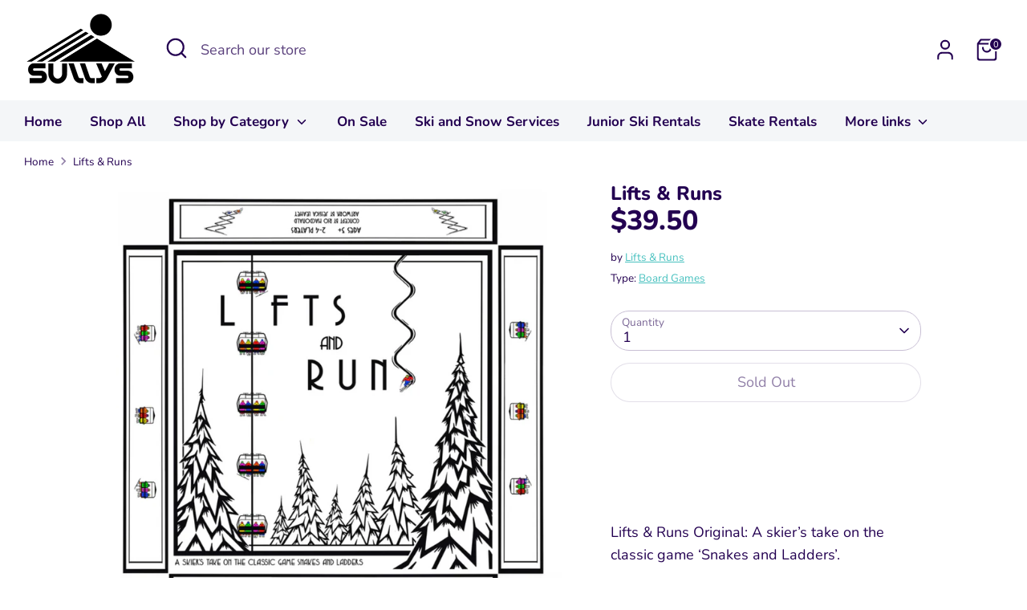

--- FILE ---
content_type: text/css
request_url: https://sullys.ca/cdn/shop/t/12/assets/boost-sd-custom.css?v=1769244255806
body_size: -723
content:
/*# sourceMappingURL=/cdn/shop/t/12/assets/boost-sd-custom.css.map?v=1769244255806 */


--- FILE ---
content_type: text/javascript
request_url: https://sullys.ca/cdn/shop/t/12/assets/boost-sd-custom.js?v=1769244255806
body_size: -645
content:
//# sourceMappingURL=/cdn/shop/t/12/assets/boost-sd-custom.js.map?v=1769244255806
